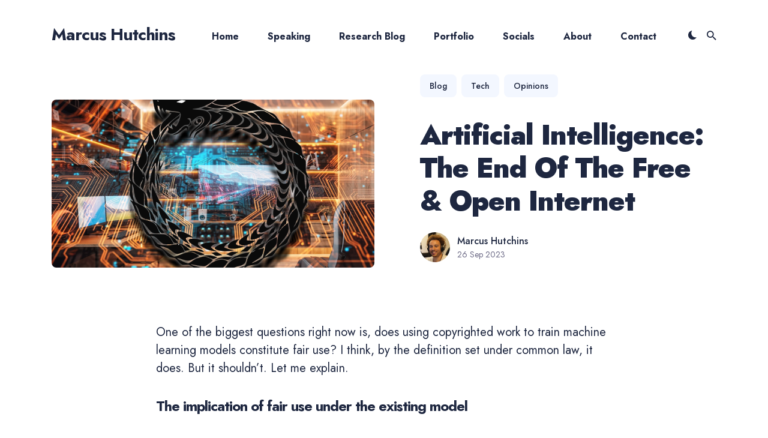

--- FILE ---
content_type: text/html
request_url: https://marcushutchins.com/blog/tech/opinions/the-end-of-the-free-internet.html
body_size: 15592
content:
<!DOCTYPE html>
<html lang="en">

<head>
  <meta charset="utf-8">
  <meta http-equiv="X-UA-Compatible" content="IE=edge">
  <meta name="viewport" content="width=device-width, initial-scale=1">

  <title>Artificial Intelligence: The End Of The Free & Open Internet</title>
  <meta name='description' content="The internet is becoming more and more decentralized, but not in a good way. Generative AI threatens to force websites behind paywalls.">

  <link rel="canonical" href="https://marcushutchins.com/blog/tech/opinions/the-end-of-the-free-internet.html">
  <link rel="alternate" type="application/rss+xml" title="Marcus Hutchins" href="/feed.xml">
  <link rel="me" href="https://infosec.exchange/@malwaretech">
  <!-- Twitter Card -->
  <meta name="twitter:card" content="summary_large_image">
  <meta name="twitter:title" content="Artificial Intelligence: The End Of The Free & Open Internet">
  <meta name="twitter:description" content="The internet is becoming more and more decentralized, but not in a good way. Generative AI threatens to force websites behind paywalls.">
  <meta name="twitter:image:src" content="https://marcushutchins.com/images/the-end-of-the-free-internet/cover.png">
  <meta name="twitter:creator" content="@MalwareTechBlog">

  <!-- Facebook OpenGraph -->
  <meta property="og:title" content="Artificial Intelligence: The End Of The Free & Open Internet">
  <meta property="og:description" content="The internet is becoming more and more decentralized, but not in a good way. Generative AI threatens to force websites behind paywalls.">
  <meta property="og:image" content="https://marcushutchins.com/images/the-end-of-the-free-internet/cover.png">
  <meta property="og:url" content="https://marcushutchins.com/blog/tech/opinions/the-end-of-the-free-internet.html">
  <meta property="og:type" content="article">
  <meta property="article:published_time" content="2023-09-26T19:20:00+00:00">
  <meta property="article:author" content="Marcus Hutchins">
  <meta property="article:section" content="Blog"> 
  <meta property="article:tag" content="Blog"> <meta property="article:tag" content="Tech"> <meta property="article:tag" content="Opinions">  
  <script type="application/ld+json">
    {
      "@context": "https://schema.org",
      "@type": "Article",
      "headline": "Artificial Intelligence: The End Of The Free & Open Internet – Marcus Hutchins",
      "description": "The internet is becoming more and more decentralized, but not in a good way. Generative AI threatens to force websites behind paywalls.",
      "image": "https://marcushutchins.com/images/the-end-of-the-free-internet/cover.png",
      "datePublished": "2023-09-26T19:20:00+00:00",
      "dateModified": "2023-09-26T19:20:00+00:00",
      "author": [{
        "@type": "Person",
        "image": "https://escapingtech.com/images/profile_wide.png",
        "jobTitle": "Cybersecurity Expert",
        "name": "Marcus Hutchins",
        "brand": "MalwareTech",
        "alternateName": "MalwareTech",
        "birthPlace": "Ascot, England",
        "birthDate": "June 1994",
        "height": "76 inches",
        "gender": "male",
        "nationality": "British",
        "url": "https://escapingtech.com/",
        "sameAs" : [
          "https://en.wikipedia.org/wiki/Marcus_Hutchins",
          "https://www.facebook.com/MarcusJHutchins",
          "https://twitter.com/MalwareTechBlog",
          "https://instagram.com/malwaretech",
          "https://www.linkedin.com/in/malwaretech/",
          "https://infosec.exchange/@malwaretech",
          "https://www.youtube.com/MalwareTechBlog",
          "https://malwaretech.com/"
        ]
      }]
    }
  </script>
  <!-- Fonts -->
  <link rel="preconnect" href="https://fonts.gstatic.com">

  <link rel="preload" href="https://fonts.googleapis.com/css2?family=Jost:wght@400;500;700;900&display=swap" as="style">

  <link href="https://fonts.googleapis.com/css2?family=Jost:wght@400;500;700;900&display=swap" rel="stylesheet">


  <!-- Ionicons -->
  <link rel="preload" href="https://unpkg.com/ionicons@4.2.2/dist/css/ionicons.min.css" as="style">
  <script type="module" src="https://unpkg.com/ionicons@7.1.0/dist/ionicons/ionicons.esm.js"></script>
  <script nomodule src="https://unpkg.com/ionicons@7.1.0/dist/ionicons/ionicons.js"></script>
  <link href="https://unpkg.com/ionicons@4.2.2/dist/css/ionicons.min.css" rel="stylesheet">

  <script>
    
    if (localStorage.getItem("theme") === "dark") {
      document.documentElement.setAttribute("dark", "");
      document.documentElement.classList.add('dark-mode');
    }
    
  </script>

  <style>
  
  /*!------------------------------------------------------------------
[MAIN STYLESHEET]
-------------------------------------------------------------------*/:root{--brand-color: #0073ec;--white: #fff;--light-gray: #f0f0f0;--light-blue: #f3f7ff;--blue-gray: #716f8a;--gray: #9e9e9e;--dark: #0c101a;--dark-blue: #1e2740;--background-color: var(--white);--background-alt-color: var(--light-blue);--text-color: var(--dark-blue);--text-alt-color: var(--blue-gray);--heading-font-color: var(--dark-blue);--link-color: var(--dark-blue);--link-color-hover: var(--dark-blue);--button-color: var(--white);--button-background-color: var(--brand-color);--button-background-hover: #4f31c7;--border-color: var(--light-blue);--border-color-alt: var(--light-blue);--th-color: var(--light-gray);--tr-color: var(--light-gray);--syntax-highlighting-background: #f3f3f3}[dark]:root{--brand-color: #0073ec;--white: #fff;--light-gray: #f0f0f0;--gray: #9e9e9e;--dark: #111016;--background-color: var(--dark);--background-alt-color: #1a1a1f;--text-color: var(--gray);--text-alt-color: var(--gray);--heading-font-color: var(--light-gray);--link-color: var(--light-gray);--link-color-hover: var(--light-gray);--button-color: var(--white);--button-background-color: var(--brand-color);--button-background-hover: #4f31c7;--border-color: #252629;--border-color-alt: #080b12;--th-color: #18181d;--tr-color: #080b12;--syntax-highlighting-background: #080b12}.list-reset{list-style-type:none;margin:0;padding:0}.clearfix::after,.clearfix ::before{content:"";display:table;clear:both}.screen-reader-text{clip:rect(1px, 1px, 1px, 1px);height:1px;overflow:hidden;position:absolute !important;width:1px;word-wrap:normal !important}/*! normalize.css v8.0.0 | MIT License | github.com/necolas/normalize.css */html{line-height:1.15;-webkit-text-size-adjust:100%}body{margin:0}h1{font-size:2em;margin:0.67em 0}hr{box-sizing:content-box;height:0;overflow:visible}pre{font-family:monospace, monospace;font-size:1em}a{background-color:transparent}abbr[title]{border-bottom:none;text-decoration:underline;text-decoration:underline dotted}b,strong{font-weight:bolder}code,kbd,samp{font-family:monospace, monospace;font-size:1em}small{font-size:80%}sub,sup{font-size:75%;line-height:0;position:relative;vertical-align:baseline}sub{bottom:-0.25em}sup{top:-0.5em}img{border-style:none}button,input,optgroup,select,textarea{font-family:inherit;font-size:100%;line-height:1.15;margin:0}button,input{overflow:visible}button,select{text-transform:none}button,[type="button"],[type="reset"],[type="submit"]{-webkit-appearance:button}button::-moz-focus-inner,[type="button"]::-moz-focus-inner,[type="reset"]::-moz-focus-inner,[type="submit"]::-moz-focus-inner{border-style:none;padding:0}button:-moz-focusring,[type="button"]:-moz-focusring,[type="reset"]:-moz-focusring,[type="submit"]:-moz-focusring{outline:1px dotted ButtonText}fieldset{padding:0.35em 0.75em 0.625em}legend{box-sizing:border-box;color:inherit;display:table;max-width:100%;padding:0;white-space:normal}progress{vertical-align:baseline}textarea{overflow:auto}[type="checkbox"],[type="radio"]{box-sizing:border-box;padding:0}[type="number"]::-webkit-inner-spin-button,[type="number"]::-webkit-outer-spin-button{height:auto}[type="search"]{-webkit-appearance:textfield;outline-offset:-2px}[type="search"]::-webkit-search-decoration{-webkit-appearance:none}::-webkit-file-upload-button{-webkit-appearance:button;font:inherit}details{display:block}summary{display:list-item}template{display:none}[hidden]{display:none}body,h1,h2,h3,h4,h5,h6,p,blockquote,pre,dl,dd,ol,ul,fieldset,legend,figure,hr{margin:0;padding:0}li>ul,li>ol{margin-bottom:0}table{border-collapse:collapse;border-spacing:0}h1,h2,h3,h4,h5,h6,ul,ol,dl,blockquote,p,address,hr,table,fieldset,figure,pre{margin-top:32px;margin-bottom:32px}ul,ol,dd{margin-left:16px}ul li,ol li{margin-bottom:10px}.highlight{margin-bottom:32px;background:var(--syntax-highlighting-background)}.highlighter-rouge .highlight{background:var(--syntax-highlighting-background)}.highlight .c{color:#998;font-style:italic}.highlight .err{color:#a61717;background-color:#e3d2d2}.highlight .k{font-weight:bold}.highlight .o{font-weight:bold}.highlight .cm{color:#998;font-style:italic}.highlight .cp{color:#999;font-weight:bold}.highlight .c1{color:#998;font-style:italic}.highlight .cs{color:#999;font-weight:bold;font-style:italic}.highlight .gd{color:#000;background-color:#fdd}.highlight .gd .x{color:#000;background-color:#faa}.highlight .ge{font-style:italic}.highlight .gr{color:#a00}.highlight .gh{color:#999}.highlight .gi{color:#000;background-color:#dfd}.highlight .gi .x{color:#000;background-color:#afa}.highlight .go{color:#888}.highlight .gp{color:#555}.highlight .gs{font-weight:bold}.highlight .gu{color:#aaa}.highlight .gt{color:#a00}.highlight .kc{font-weight:bold}.highlight .kd{font-weight:bold}.highlight .kp{font-weight:bold}.highlight .kr{font-weight:bold}.highlight .kt{color:#5d76bf;font-weight:bold}.highlight .m{color:#099}.highlight .s{color:#ec2355}.highlight .na{color:#008080}.highlight .nb{color:#0086B3}.highlight .nc{color:#5d76bf;font-weight:bold}.highlight .no{color:#008080}.highlight .ni{color:#800080}.highlight .ne{color:#900;font-weight:bold}.highlight .nf{color:#900;font-weight:bold}.highlight .nn{color:#555}.highlight .nt{color:#4d65dc}.highlight .nv{color:#008080}.highlight .ow{font-weight:bold}.highlight .w{color:#bbb}.highlight .mf{color:#099}.highlight .mh{color:#099}.highlight .mi{color:#099}.highlight .mo{color:#099}.highlight .sb{color:#ec2355}.highlight .sc{color:#ec2355}.highlight .sd{color:#ec2355}.highlight .s2{color:#ec2355}.highlight .se{color:#ec2355}.highlight .sh{color:#ec2355}.highlight .si{color:#ec2355}.highlight .sx{color:#ec2355}.highlight .sr{color:#009926}.highlight .s1{color:#ec2355}.highlight .ss{color:#990073}.highlight .bp{color:#999}.highlight .vc{color:#008080}.highlight .vg{color:#008080}.highlight .vi{color:#008080}.highlight .il{color:#099}.container{max-width:1140px;padding-left:16px;padding-right:16px;margin:0 auto}@media only screen and (max-width: 1140px){.container{max-width:1000px}}@media only screen and (max-width: 1024px){.container{max-width:740px}}@media only screen and (max-width: 768px){.container{max-width:560px}}@media only screen and (max-width: 576px){.container{max-width:480px;padding-left:calc(16px + 4px);padding-right:calc(16px + 4px)}}.row{display:flex;flex-wrap:wrap;flex:0 1 auto;flex-direction:row;box-sizing:border-box;margin-left:-16px;margin-right:-16px}.col{padding-left:16px;padding-right:16px}[class^="col-"]{flex:auto}.col-0{width:0%}.col-1{width:8.3333333333%}.col-2{width:16.6666666667%}.col-3{width:25%}.col-4{width:33.3333333333%}.col-5{width:41.6666666667%}.col-6{width:50%}.col-7{width:58.3333333333%}.col-8{width:66.6666666667%}.col-9{width:75%}.col-10{width:83.3333333333%}.col-11{width:91.6666666667%}.col-12{width:100%}.push-0{margin-left:0%}.push-1{margin-left:8.3333333333%}.push-2{margin-left:16.6666666667%}.push-3{margin-left:25%}.push-4{margin-left:33.3333333333%}.push-5{margin-left:41.6666666667%}.push-6{margin-left:50%}.push-7{margin-left:58.3333333333%}.push-8{margin-left:66.6666666667%}.push-9{margin-left:75%}.push-10{margin-left:83.3333333333%}.push-11{margin-left:91.6666666667%}.push-12{margin-left:100%}.pull-0{margin-right:0%}.pull-1{margin-right:8.3333333333%}.pull-2{margin-right:16.6666666667%}.pull-3{margin-right:25%}.pull-4{margin-right:33.3333333333%}.pull-5{margin-right:41.6666666667%}.pull-6{margin-right:50%}.pull-7{margin-right:58.3333333333%}.pull-8{margin-right:66.6666666667%}.pull-9{margin-right:75%}.pull-10{margin-right:83.3333333333%}.pull-11{margin-right:91.6666666667%}.pull-12{margin-right:100%}@media (max-width: 1024px){.col-d-0{width:0%}.col-d-1{width:8.3333333333%}.col-d-2{width:16.6666666667%}.col-d-3{width:25%}.col-d-4{width:33.3333333333%}.col-d-5{width:41.6666666667%}.col-d-6{width:50%}.col-d-7{width:58.3333333333%}.col-d-8{width:66.6666666667%}.col-d-9{width:75%}.col-d-10{width:83.3333333333%}.col-d-11{width:91.6666666667%}.col-d-12{width:100%}.push-d-0{margin-left:0%}.push-d-1{margin-left:8.3333333333%}.push-d-2{margin-left:16.6666666667%}.push-d-3{margin-left:25%}.push-d-4{margin-left:33.3333333333%}.push-d-5{margin-left:41.6666666667%}.push-d-6{margin-left:50%}.push-d-7{margin-left:58.3333333333%}.push-d-8{margin-left:66.6666666667%}.push-d-9{margin-left:75%}.push-d-10{margin-left:83.3333333333%}.push-d-11{margin-left:91.6666666667%}.push-d-12{margin-left:100%}.pull-d-0{margin-right:0%}.pull-d-1{margin-right:8.3333333333%}.pull-d-2{margin-right:16.6666666667%}.pull-d-3{margin-right:25%}.pull-d-4{margin-right:33.3333333333%}.pull-d-5{margin-right:41.6666666667%}.pull-d-6{margin-right:50%}.pull-d-7{margin-right:58.3333333333%}.pull-d-8{margin-right:66.6666666667%}.pull-d-9{margin-right:75%}.pull-d-10{margin-right:83.3333333333%}.pull-d-11{margin-right:91.6666666667%}.pull-d-12{margin-right:100%}}@media (max-width: 768px){.col-t-0{width:0%}.col-t-1{width:8.3333333333%}.col-t-2{width:16.6666666667%}.col-t-3{width:25%}.col-t-4{width:33.3333333333%}.col-t-5{width:41.6666666667%}.col-t-6{width:50%}.col-t-7{width:58.3333333333%}.col-t-8{width:66.6666666667%}.col-t-9{width:75%}.col-t-10{width:83.3333333333%}.col-t-11{width:91.6666666667%}.col-t-12{width:100%}.push-t-0{margin-left:0%}.push-t-1{margin-left:8.3333333333%}.push-t-2{margin-left:16.6666666667%}.push-t-3{margin-left:25%}.push-t-4{margin-left:33.3333333333%}.push-t-5{margin-left:41.6666666667%}.push-t-6{margin-left:50%}.push-t-7{margin-left:58.3333333333%}.push-t-8{margin-left:66.6666666667%}.push-t-9{margin-left:75%}.push-t-10{margin-left:83.3333333333%}.push-t-11{margin-left:91.6666666667%}.push-t-12{margin-left:100%}.pull-t-0{margin-right:0%}.pull-t-1{margin-right:8.3333333333%}.pull-t-2{margin-right:16.6666666667%}.pull-t-3{margin-right:25%}.pull-t-4{margin-right:33.3333333333%}.pull-t-5{margin-right:41.6666666667%}.pull-t-6{margin-right:50%}.pull-t-7{margin-right:58.3333333333%}.pull-t-8{margin-right:66.6666666667%}.pull-t-9{margin-right:75%}.pull-t-10{margin-right:83.3333333333%}.pull-t-11{margin-right:91.6666666667%}.pull-t-12{margin-right:100%}}@media (max-width: 576px){.col-m-0{width:0%}.col-m-1{width:8.3333333333%}.col-m-2{width:16.6666666667%}.col-m-3{width:25%}.col-m-4{width:33.3333333333%}.col-m-5{width:41.6666666667%}.col-m-6{width:50%}.col-m-7{width:58.3333333333%}.col-m-8{width:66.6666666667%}.col-m-9{width:75%}.col-m-10{width:83.3333333333%}.col-m-11{width:91.6666666667%}.col-m-12{width:100%}.push-m-0{margin-left:0%}.push-m-1{margin-left:8.3333333333%}.push-m-2{margin-left:16.6666666667%}.push-m-3{margin-left:25%}.push-m-4{margin-left:33.3333333333%}.push-m-5{margin-left:41.6666666667%}.push-m-6{margin-left:50%}.push-m-7{margin-left:58.3333333333%}.push-m-8{margin-left:66.6666666667%}.push-m-9{margin-left:75%}.push-m-10{margin-left:83.3333333333%}.push-m-11{margin-left:91.6666666667%}.push-m-12{margin-left:100%}.pull-m-0{margin-right:0%}.pull-m-1{margin-right:8.3333333333%}.pull-m-2{margin-right:16.6666666667%}.pull-m-3{margin-right:25%}.pull-m-4{margin-right:33.3333333333%}.pull-m-5{margin-right:41.6666666667%}.pull-m-6{margin-right:50%}.pull-m-7{margin-right:58.3333333333%}.pull-m-8{margin-right:66.6666666667%}.pull-m-9{margin-right:75%}.pull-m-10{margin-right:83.3333333333%}.pull-m-11{margin-right:91.6666666667%}.pull-m-12{margin-right:100%}}@media (max-width: 1024px){.col-d-0{width:0%}.col-d-1{width:8.3333333333%}.col-d-2{width:16.6666666667%}.col-d-3{width:25%}.col-d-4{width:33.3333333333%}.col-d-5{width:41.6666666667%}.col-d-6{width:50%}.col-d-7{width:58.3333333333%}.col-d-8{width:66.6666666667%}.col-d-9{width:75%}.col-d-10{width:83.3333333333%}.col-d-11{width:91.6666666667%}.col-d-12{width:100%}.push-d-0{margin-left:0%}.push-d-1{margin-left:8.3333333333%}.push-d-2{margin-left:16.6666666667%}.push-d-3{margin-left:25%}.push-d-4{margin-left:33.3333333333%}.push-d-5{margin-left:41.6666666667%}.push-d-6{margin-left:50%}.push-d-7{margin-left:58.3333333333%}.push-d-8{margin-left:66.6666666667%}.push-d-9{margin-left:75%}.push-d-10{margin-left:83.3333333333%}.push-d-11{margin-left:91.6666666667%}.push-d-12{margin-left:100%}.pull-d-0{margin-right:0%}.pull-d-1{margin-right:8.3333333333%}.pull-d-2{margin-right:16.6666666667%}.pull-d-3{margin-right:25%}.pull-d-4{margin-right:33.3333333333%}.pull-d-5{margin-right:41.6666666667%}.pull-d-6{margin-right:50%}.pull-d-7{margin-right:58.3333333333%}.pull-d-8{margin-right:66.6666666667%}.pull-d-9{margin-right:75%}.pull-d-10{margin-right:83.3333333333%}.pull-d-11{margin-right:91.6666666667%}.pull-d-12{margin-right:100%}}@media (max-width: 768px){.col-t-0{width:0%}.col-t-1{width:8.3333333333%}.col-t-2{width:16.6666666667%}.col-t-3{width:25%}.col-t-4{width:33.3333333333%}.col-t-5{width:41.6666666667%}.col-t-6{width:50%}.col-t-7{width:58.3333333333%}.col-t-8{width:66.6666666667%}.col-t-9{width:75%}.col-t-10{width:83.3333333333%}.col-t-11{width:91.6666666667%}.col-t-12{width:100%}.push-t-0{margin-left:0%}.push-t-1{margin-left:8.3333333333%}.push-t-2{margin-left:16.6666666667%}.push-t-3{margin-left:25%}.push-t-4{margin-left:33.3333333333%}.push-t-5{margin-left:41.6666666667%}.push-t-6{margin-left:50%}.push-t-7{margin-left:58.3333333333%}.push-t-8{margin-left:66.6666666667%}.push-t-9{margin-left:75%}.push-t-10{margin-left:83.3333333333%}.push-t-11{margin-left:91.6666666667%}.push-t-12{margin-left:100%}.pull-t-0{margin-right:0%}.pull-t-1{margin-right:8.3333333333%}.pull-t-2{margin-right:16.6666666667%}.pull-t-3{margin-right:25%}.pull-t-4{margin-right:33.3333333333%}.pull-t-5{margin-right:41.6666666667%}.pull-t-6{margin-right:50%}.pull-t-7{margin-right:58.3333333333%}.pull-t-8{margin-right:66.6666666667%}.pull-t-9{margin-right:75%}.pull-t-10{margin-right:83.3333333333%}.pull-t-11{margin-right:91.6666666667%}.pull-t-12{margin-right:100%}}@media (max-width: 576px){.col-m-0{width:0%}.col-m-1{width:8.3333333333%}.col-m-2{width:16.6666666667%}.col-m-3{width:25%}.col-m-4{width:33.3333333333%}.col-m-5{width:41.6666666667%}.col-m-6{width:50%}.col-m-7{width:58.3333333333%}.col-m-8{width:66.6666666667%}.col-m-9{width:75%}.col-m-10{width:83.3333333333%}.col-m-11{width:91.6666666667%}.col-m-12{width:100%}.push-m-0{margin-left:0%}.push-m-1{margin-left:8.3333333333%}.push-m-2{margin-left:16.6666666667%}.push-m-3{margin-left:25%}.push-m-4{margin-left:33.3333333333%}.push-m-5{margin-left:41.6666666667%}.push-m-6{margin-left:50%}.push-m-7{margin-left:58.3333333333%}.push-m-8{margin-left:66.6666666667%}.push-m-9{margin-left:75%}.push-m-10{margin-left:83.3333333333%}.push-m-11{margin-left:91.6666666667%}.push-m-12{margin-left:100%}.pull-m-0{margin-right:0%}.pull-m-1{margin-right:8.3333333333%}.pull-m-2{margin-right:16.6666666667%}.pull-m-3{margin-right:25%}.pull-m-4{margin-right:33.3333333333%}.pull-m-5{margin-right:41.6666666667%}.pull-m-6{margin-right:50%}.pull-m-7{margin-right:58.3333333333%}.pull-m-8{margin-right:66.6666666667%}.pull-m-9{margin-right:75%}.pull-m-10{margin-right:83.3333333333%}.pull-m-11{margin-right:91.6666666667%}.pull-m-12{margin-right:100%}}@media (max-width: 1024px){.col-d-0{width:0%}.col-d-1{width:8.3333333333%}.col-d-2{width:16.6666666667%}.col-d-3{width:25%}.col-d-4{width:33.3333333333%}.col-d-5{width:41.6666666667%}.col-d-6{width:50%}.col-d-7{width:58.3333333333%}.col-d-8{width:66.6666666667%}.col-d-9{width:75%}.col-d-10{width:83.3333333333%}.col-d-11{width:91.6666666667%}.col-d-12{width:100%}.push-d-0{margin-left:0%}.push-d-1{margin-left:8.3333333333%}.push-d-2{margin-left:16.6666666667%}.push-d-3{margin-left:25%}.push-d-4{margin-left:33.3333333333%}.push-d-5{margin-left:41.6666666667%}.push-d-6{margin-left:50%}.push-d-7{margin-left:58.3333333333%}.push-d-8{margin-left:66.6666666667%}.push-d-9{margin-left:75%}.push-d-10{margin-left:83.3333333333%}.push-d-11{margin-left:91.6666666667%}.push-d-12{margin-left:100%}.pull-d-0{margin-right:0%}.pull-d-1{margin-right:8.3333333333%}.pull-d-2{margin-right:16.6666666667%}.pull-d-3{margin-right:25%}.pull-d-4{margin-right:33.3333333333%}.pull-d-5{margin-right:41.6666666667%}.pull-d-6{margin-right:50%}.pull-d-7{margin-right:58.3333333333%}.pull-d-8{margin-right:66.6666666667%}.pull-d-9{margin-right:75%}.pull-d-10{margin-right:83.3333333333%}.pull-d-11{margin-right:91.6666666667%}.pull-d-12{margin-right:100%}}@media (max-width: 768px){.col-t-0{width:0%}.col-t-1{width:8.3333333333%}.col-t-2{width:16.6666666667%}.col-t-3{width:25%}.col-t-4{width:33.3333333333%}.col-t-5{width:41.6666666667%}.col-t-6{width:50%}.col-t-7{width:58.3333333333%}.col-t-8{width:66.6666666667%}.col-t-9{width:75%}.col-t-10{width:83.3333333333%}.col-t-11{width:91.6666666667%}.col-t-12{width:100%}.push-t-0{margin-left:0%}.push-t-1{margin-left:8.3333333333%}.push-t-2{margin-left:16.6666666667%}.push-t-3{margin-left:25%}.push-t-4{margin-left:33.3333333333%}.push-t-5{margin-left:41.6666666667%}.push-t-6{margin-left:50%}.push-t-7{margin-left:58.3333333333%}.push-t-8{margin-left:66.6666666667%}.push-t-9{margin-left:75%}.push-t-10{margin-left:83.3333333333%}.push-t-11{margin-left:91.6666666667%}.push-t-12{margin-left:100%}.pull-t-0{margin-right:0%}.pull-t-1{margin-right:8.3333333333%}.pull-t-2{margin-right:16.6666666667%}.pull-t-3{margin-right:25%}.pull-t-4{margin-right:33.3333333333%}.pull-t-5{margin-right:41.6666666667%}.pull-t-6{margin-right:50%}.pull-t-7{margin-right:58.3333333333%}.pull-t-8{margin-right:66.6666666667%}.pull-t-9{margin-right:75%}.pull-t-10{margin-right:83.3333333333%}.pull-t-11{margin-right:91.6666666667%}.pull-t-12{margin-right:100%}}@media (max-width: 576px){.col-m-0{width:0%}.col-m-1{width:8.3333333333%}.col-m-2{width:16.6666666667%}.col-m-3{width:25%}.col-m-4{width:33.3333333333%}.col-m-5{width:41.6666666667%}.col-m-6{width:50%}.col-m-7{width:58.3333333333%}.col-m-8{width:66.6666666667%}.col-m-9{width:75%}.col-m-10{width:83.3333333333%}.col-m-11{width:91.6666666667%}.col-m-12{width:100%}.push-m-0{margin-left:0%}.push-m-1{margin-left:8.3333333333%}.push-m-2{margin-left:16.6666666667%}.push-m-3{margin-left:25%}.push-m-4{margin-left:33.3333333333%}.push-m-5{margin-left:41.6666666667%}.push-m-6{margin-left:50%}.push-m-7{margin-left:58.3333333333%}.push-m-8{margin-left:66.6666666667%}.push-m-9{margin-left:75%}.push-m-10{margin-left:83.3333333333%}.push-m-11{margin-left:91.6666666667%}.push-m-12{margin-left:100%}.pull-m-0{margin-right:0%}.pull-m-1{margin-right:8.3333333333%}.pull-m-2{margin-right:16.6666666667%}.pull-m-3{margin-right:25%}.pull-m-4{margin-right:33.3333333333%}.pull-m-5{margin-right:41.6666666667%}.pull-m-6{margin-right:50%}.pull-m-7{margin-right:58.3333333333%}.pull-m-8{margin-right:66.6666666667%}.pull-m-9{margin-right:75%}.pull-m-10{margin-right:83.3333333333%}.pull-m-11{margin-right:91.6666666667%}.pull-m-12{margin-right:100%}}.animate{animation:animateElement cubic-bezier(0.3, 0.45, 0.45, 0.95) 0.75s;animation-duration:0.5s;animation-iteration-count:1;transition:transform .15s}@keyframes animateElement{0%{transform:translate(0px, 50px)}100%{transform:translate(0px, 0px)}}@keyframes pulse{0%{transform:scale(1, 1)}25%{transform:scale(1, 1)}50%{transform:scale(1.2, 1.2)}100%{transform:scale(1, 1)}}*,*::after,*::before{box-sizing:border-box}body{font-family:"Jost",Helvetica Neue,Helvetica,Arial,sans-serif;font-size:20px;line-height:1.5;overflow-x:hidden;color:var(--text-color);background-color:var(--background-color);-webkit-font-smoothing:antialiased;-moz-osx-font-smoothing:grayscale}@media only screen and (max-width: 576px){body{font-size:18px}}*::selection{color:var(--white);background-color:var(--brand-color)}h1,h2,h3,h4,h5,h6{font-family:"Jost",Helvetica Neue,Helvetica,Arial,sans-serif;font-weight:700;line-height:1.3;letter-spacing:-1px;color:var(--heading-font-color)}h1{font-size:36px}h2{font-size:28px}h3{font-size:24px}h4{font-size:20px}h5{font-size:18px}h6{font-size:16px}blockquote{position:relative;margin:40px 0;padding-left:26px;font-size:24px;line-height:1.7;font-weight:900;border-left:4px solid var(--brand-color);color:var(--heading-font-color)}blockquote p{margin-bottom:10px}blockquote cite{display:inline-block;margin-top:8px;font-size:14px;font-weight:700;font-style:normal;color:var(--heading-font-color)}@media only screen and (max-width: 576px){blockquote{font-size:21px}}pre{overflow:auto;padding:15px;margin-bottom:0;font-size:14px;white-space:pre-wrap;word-wrap:break-word;word-break:break-all;color:var(--heading-font-color)}img,.lightense-wrap{max-width:100%;height:auto;vertical-align:middle}img+em,.lightense-wrap+em,.gallery+em{display:block;margin-top:20px;font-size:16px;line-height:22px;font-style:normal;font-weight:normal;text-align:center;color:var(--heading-font-color)}img+em a,.lightense-wrap+em a,.gallery+em a{font-weight:500;border-bottom:1px solid var(--border-color);transition:all 0.35s}img+em a:hover,.lightense-wrap+em a:hover,.gallery+em a:hover{color:var(--link-color);border-color:var(--link-color-hover)}@media only screen and (max-width: 576px){img+em,.lightense-wrap+em,.gallery+em{margin-top:12px}}a{text-decoration:none;color:var(--link-color);transition:all 0.35s}a:hover{color:var(--link-color-hover)}hr{width:100%;height:1px;margin:60px 0;border:0;background:var(--background-alt-color)}.table-container{display:block;max-width:100%;overflow-x:auto}table{font-size:12px;color:var(--dark);width:100%;border-width:1px;border-color:var(--background-alt-color);border-collapse:collapse;color:var(--heading-font-color)}table th{padding:10px;font-size:16px;text-align:left;border:1px solid var(--th-color);color:var(--heading-font-color);font-weight:700;background-color:var(--th-color)}table tr{background-color:var(--tr-color);transition:all .3s ease}table tr:nth-child(even){background-color:transparent}table td{padding:10px;font-size:14px;border:1px solid var(--background-alt-color)}.button{display:inline-block;padding:20px 26px;font-size:16px;font-weight:700;text-decoration:none;border-radius:2px;border:none;outline:none;cursor:pointer;transition:all .25s;color:var(--heading-font-color);background:var(--background-alt-color)}.button--primary{color:var(--white);background-color:var(--button-background-color)}.button--primary:hover{background:var(--button-background-hover)}.button--big{display:block;width:100%}.lazy{opacity:0;transition:opacity 0.3s ease-in-out}.lazy.loaded{opacity:1}.lightense-backdrop{background-color:var(--background-color) !important}.twitter-tweet{margin-top:40px;margin-bottom:40px}.header .header__inner{position:relative;display:flex;align-items:center;flex-wrap:wrap;padding:44px 16px}@media only screen and (max-width: 1024px){.header .header__inner{padding:40px 16px}}@media only screen and (max-width: 576px){.header .header__inner{padding:32px 16px}}.logo__link{padding:4px 0;font-family:"Jost",Helvetica Neue,Helvetica,Arial,sans-serif;font-size:28px;letter-spacing:-1px;line-height:1;font-weight:700;transition:color .25s ease}.logo__link:hover{color:var(--brand-color)}.logo__image{max-height:50px}.main-nav{margin-left:auto}@media only screen and (max-width: 1024px){.main-nav{position:fixed;top:0;left:0;right:0;bottom:0;z-index:100;opacity:0;visibility:hidden;background-color:var(--background-color)}.main-nav.is-open{opacity:1;visibility:visible;transition:all .25s ease}.main-nav .nav__list{flex-direction:column;width:100%}.main-nav .nav__list .nav__item{display:block;margin:0}.main-nav .nav__list .nav__item.nav__item-icon{margin-right:0}.main-nav .nav__list .nav__item .nav__link{display:inline-block;padding:16px 0;font-size:18px;transition:color .25s ease}.main-nav .nav__list .nav__item .nav__link:hover{color:var(--brand-color)}}.main-nav__box{display:flex;align-items:center}.main-nav__box .nav__icon-close{display:none;justify-content:center;align-items:center;width:36px;height:36px;font-size:24px;line-height:1;border-radius:50%;color:var(--heading-font-color);background:var(--background-alt-color);cursor:pointer}.main-nav__box .nav__icon-close:hover .ion-md-close{transform:rotate(90deg)}.main-nav__box .nav__icon-close .ion-md-close{transition:all 0.35s}.main-nav__box .nav__title{display:none}@media only screen and (max-width: 1024px){.main-nav__box{display:block;align-items:center;width:80%;height:80vh;padding-top:180px;margin:0 auto;text-align:center;overflow-y:auto}.main-nav__box .nav__icon-close{display:flex;position:absolute;top:40px;right:40px}.main-nav__box .nav__title{display:inline-block;margin-bottom:12px;font-family:"Jost", Helvetica Neue, Helvetica, Arial, sans-serif;font-size:36px;font-weight:700;letter-spacing:-1px;color:var(--heading-font-color)}}@media only screen and (max-width: 768px){.main-nav__box{padding-top:100px}}.nav__list{display:flex;align-items:center}.nav__list .nav__item{display:inline-block;margin-right:48px;margin-bottom:0}.nav__list .nav__item.nav__item-icon{margin-right:12px}.nav__list .nav__item .nav__link{position:relative;padding:4px 0;font-size:16px;line-height:1;font-weight:700;transition:color .25s ease}.nav__list .nav__item .nav__link:hover{color:var(--brand-color)}.nav-button{font-size:21px;color:var(--link-color);cursor:pointer}.nav-button .icon__menu{display:none;margin-right:12px}.nav-button .icon__menu,.nav-button .icon__search{transition:color .25s ease}.nav-button .icon__menu:hover,.nav-button .icon__search:hover{color:var(--brand-color)}@media only screen and (max-width: 1024px){.nav-button{display:flex;align-items:center;margin-left:auto;font-size:24px}.nav-button .icon__menu{display:block}}.toggle-theme{position:relative;display:flex;justify-content:center;align-items:center;width:24px;height:24px;user-select:none;cursor:pointer}@media only screen and (max-width: 1024px){.toggle-theme{padding:20px 0}}.toggle-sun,.toggle-moon{position:absolute;font-size:20px;transition:color .25s ease;color:var(--heading-font-color)}.toggle-sun:hover,.toggle-moon:hover{color:var(--brand-color)}.toggle-sun{display:none}.dark-mode .toggle-sun{display:block}.dark-mode .toggle-moon{display:none}.search{position:fixed;top:0;left:0;right:0;bottom:0;z-index:-1;overflow:auto;opacity:0;background:var(--background-color);transition:all .25s ease}.search.is-visible{z-index:100;opacity:1;transition:all .25s ease}.search__box{max-width:540px;margin:0 auto;padding-top:120px}@media only screen and (max-width: 1024px){.search__box{padding-top:100px}}.search__group{position:relative;margin-bottom:48px}.search__group .search__close{position:absolute;right:28px;top:50%;transform:translateY(-50%);display:flex;align-items:center;justify-content:center;width:32px;height:32px;font-size:24px;line-height:1;border-radius:50%;color:var(--heading-font-color);cursor:pointer;will-change:transform;transition:all .25s;background:var(--background-color)}.search__group .search__close:hover{transform:translateY(-50%) rotate(90deg)}.search__group .search__close .ion-md-close{vertical-align:middle}.search__group .search__text{width:100%;padding:28px;font-size:20px;font-weight:700;line-height:24px;border:2px solid transparent;border-radius:2px;color:var(--heading-font-color);background-color:var(--background-alt-color);outline:0;transition:all .25s}.search__group .search__text::placeholder{font-weight:700;color:var(--heading-font-color)}.search__group .search__text:focus{border-color:var(--brand-color)}.search__group .search__text::-ms-clear{display:none}@media only screen and (max-width: 576px){.search__group{margin-bottom:32px}.search__group .search__text{padding:24px}}.search-results-list .no-results{width:100%;margin:0;text-align:center;color:var(--heading-font-color)}.pagination{margin-bottom:80px}@media only screen and (max-width: 576px){.pagination{margin-bottom:60px}}.pagination__inner{display:flex;justify-content:center;align-items:center}.pagination__list{display:flex;justify-content:space-between;align-items:center;width:100%;font-size:18px;font-weight:700;line-height:1;color:var(--text-color)}@media only screen and (max-width: 576px){.pagination__list{align-items:stretch;font-size:16px}}.pagination__item{display:flex;justify-content:center;align-items:center;width:100%;padding:24px 20px;text-align:center;border-radius:8px;background:var(--background-alt-color)}@media only screen and (max-width: 576px){.pagination__item{align-items:center;padding:20px;border-radius:8px}}.pagination__count{margin:0 32px;font-size:16px;color:var(--link-color)}@media only screen and (max-width: 768px){.pagination__count{margin:0 12px}}@media only screen and (max-width: 576px){.pagination__count{margin:0 8px;font-size:14px;line-height:1.2}}.pagination__next:hover,.pagination__prev:hover{color:var(--heading-font-color)}.pagination__next i,.pagination__prev i{font-size:15px;transition:transform .15s ease;will-change:transform}.pagination__next.disabled,.pagination__prev.disabled{opacity:0.64;cursor:not-allowed;color:inherit}.pagination__next.disabled:hover i,.pagination__prev.disabled:hover i{transform:none}.dark-mode .pagination__next.disabled,.dark-mode .pagination__prev.disabled{opacity:0.78}.pagination__next:hover i{transform:translateX(2px)}.pagination__next i{margin-left:5px}.pagination__prev:hover i{transform:translateX(-2px)}.pagination__prev i{margin-right:5px}.footer{margin-top:48px;background-color:var(--background-alt-color)}@media only screen and (max-width: 576px){.footer{margin-top:60px}}.footer__inner{padding:80px 0}.footer__inner .row .col{flex-grow:1}@media only screen and (max-width: 576px){.footer__inner{padding:60px 0}}@media only screen and (max-width: 1024px){.footer__author{margin-bottom:60px}}@media only screen and (max-width: 576px){.footer__author{margin-bottom:40px}}.footer__author-avatar{position:relative;width:105px;height:105px;margin-bottom:20px;transform:translate(0);border-radius:50%;overflow:hidden;box-shadow:0px 100px 80px rgba(0,0,0,0.07),0px 12.5216px 10.0172px rgba(0,0,0,0.035);background-color:var(--background-color)}.footer__author-avatar img{position:absolute;top:0;left:0;width:100%;height:100%;object-fit:cover;user-select:none}.footer__author-name{margin-bottom:20px;font-size:32px;font-weight:900;line-height:1}.footer__author-bio{margin-bottom:0;color:var(--text-alt-color)}.social{margin-top:16px}.social .social__list{display:flex;align-items:center;flex-wrap:wrap}.social .social__list .social__item:first-child>.social__link{padding-left:0}.social .social__item{margin-bottom:0;margin-right:16px}.social .social__item:last-child{margin-right:0}.social .social__link{display:flex;align-items:center;padding:4px;font-size:20px;color:var(--heading-font-color)}.social .social__link:hover{color:var(--brand-color)}.footer__gallery .footer__gallery-title{margin-bottom:24px;font-size:28px}.footer__gallery .gallery__image img{height:100%;border-radius:8px;overflow:hidden}.footer__gallery .gallery__image img.lightense-open{border-radius:0}.footer__info{padding:44px 0;background-color:var(--background-color)}.footer__info .footer__info-box{display:flex;align-items:center;justify-content:space-between}@media only screen and (max-width: 1024px){.footer__info{padding:40px 0}}.copyright{margin-right:20px;font-size:14px;font-weight:500;color:var(--text-alt-color)}.copyright a{text-decoration:underline;text-decoration-color:transparent;color:var(--heading-font-color)}.copyright a:hover{text-decoration-color:var(--heading-font-color);color:var(--heading-font-color)}.top{min-width:36px;height:36px;font-size:20px;line-height:36px;text-align:center;border-radius:8px;color:var(--heading-font-color);background-color:var(--background-alt-color);cursor:pointer;transition:all .25s ease}.gallery-box{margin:32px 0}.gallery{display:grid;grid-template-columns:repeat(3, auto);justify-content:center;align-content:center;grid-gap:10px}.gallery .gallery__image{background:var(--background-color)}.gallery .gallery__image img{display:block;width:100%;height:auto;object-fit:cover}.hero{padding:80px 0;margin-bottom:80px;background-color:var(--background-alt-color)}@media only screen and (max-width: 576px){.hero{padding:60px 0;margin-bottom:60px}}.hero__inner{display:flex;align-items:center}@media only screen and (max-width: 1024px){.hero__inner{flex-direction:column-reverse}}.hero__left{max-width:500px;margin-right:auto}@media only screen and (max-width: 1140px){.hero__left{max-width:440px}}@media only screen and (max-width: 1024px){.hero__left{max-width:100%}}.hero__title{margin-bottom:20px;font-size:55px;font-weight:900;line-height:1.3;color:var(--heading-font-color)}@media only screen and (max-width: 1024px){.hero__title{font-size:50px}}@media only screen and (max-width: 768px){.hero__title{font-size:40px}}@media only screen and (max-width: 576px){.hero__title{font-size:32px}}.hero__description{margin-bottom:0;font-size:21px;color:var(--text-alt-color)}@media only screen and (max-width: 1024px){.hero__description{font-size:inherit}}.hero__subscribe{margin-top:32px}.hero__subscribe .subscribe-form{position:relative;border-radius:2px;background-color:var(--background-color)}.hero__subscribe .subscribe-email{width:100%;height:70px;padding:20px;font-size:16px;line-height:21px;border:2px solid transparent;border-radius:2px;outline:0;color:var(--heading-font-color);background-color:transparent;transition:all .25s ease}.hero__subscribe .subscribe-email::placeholder{opacity:0.6;color:var(--text-alt-color)}.hero__subscribe .subscribe-email:focus{border-color:var(--brand-color)}.hero__subscribe .subscribe-button{position:absolute;top:6px;right:6px}@media only screen and (max-width: 1024px){.hero__subscribe{margin-top:24px}}@media only screen and (max-width: 576px){.hero__subscribe{margin-top:20px}.hero__subscribe .subscribe-form{display:flex;flex-direction:column;padding:6px}.hero__subscribe .subscribe-email{height:56px;margin-bottom:4px}.hero__subscribe .subscribe-button{position:relative;top:0;right:0}}.hero__right{width:50%}@media only screen and (max-width: 1024px){.hero__right{width:100%;margin-top:40px}}@media only screen and (max-width: 576px){.hero__right{margin-top:32px}}.hero__image{position:relative;transform:translate(0);width:100%;height:410px;border-radius:8px;overflow:hidden;box-shadow:0 10px 30px rgba(0,0,0,0.02);background-color:var(--background-color);user-select:none}.hero__image img{position:absolute;top:0;left:0;width:100%;height:100%;object-fit:cover}@media only screen and (max-width: 1140px){.hero__image{height:380px}}@media only screen and (max-width: 1024px){.hero__image{height:440px}}@media only screen and (max-width: 768px){.hero__image{height:420px}}@media only screen and (max-width: 576px){.hero__image{height:280px}}.article{margin-bottom:32px;will-change:transform;transition:transform .2s}.article:hover{transform:translateY(-3px)}.article:hover .article__title a{text-decoration:underline;text-decoration-color:var(--link-color-hover);text-decoration-thickness:2px}.article__head{position:relative}.article__date{position:absolute;z-index:1;top:16px;left:16px;display:inline-block;padding:8px 12px;font-size:12px;line-height:1;font-weight:500;border-radius:4px;color:var(--heading-font-color);background:var(--background-color);pointer-events:none}.article__image{position:relative;transform:translate(0);display:block;height:0;margin-bottom:24px;padding-bottom:62%;border-radius:8px;overflow:hidden;background:var(--background-alt-color)}.article__image img{position:absolute;width:100%;height:100%;object-fit:cover;user-select:none}.video-icon{position:absolute;z-index:1;top:50%;left:50%;width:50%;height:50%;transform:translate(-50%, -50%);pointer-events:none}.video-icon .circle{width:50px;height:50px;position:absolute;top:0;left:0;right:0;bottom:0;border-radius:50%;overflow:hidden;margin:auto;transform:scale(1, 1)}.video-icon .circle.pulse{animation-timing-function:ease;animation:pulse 2s infinite;background-color:rgba(255,255,255,0.25)}.video-icon svg{fill:rgba(255,255,255,0.25);stroke:var(--light-blue);stroke-linejoin:round;stroke-width:5;backdrop-filter:blur(3.5px);-webkit-backdrop-filter:blur(4.5px);transition:all 0.3s}.subscriber-blur{filter:blur(40px);-webkit-filter:blur(40px)}.subscriber-icon{position:absolute;z-index:1;top:50%;left:50%;transform:translate(-50%, -50%);pointer-events:none}.subscriber-icon .circle{width:50px;height:50px;position:absolute;top:0;left:0;right:0;bottom:0;border-radius:50%;overflow:hidden;margin:auto;transform:scale(1, 1)}.subscriber-icon .circle.pulse{animation-timing-function:ease;animation:pulse 2s infinite;background-color:rgba(255,255,255,0.25)}.subscriber-icon svg{fill:#fff;stroke:var(--light-blue);transition:all 0.3s}.article__title{margin-bottom:12px;font-size:24px}.article__title a{text-decoration:underline;text-decoration-color:transparent;text-decoration-thickness:2px}.article__title a:hover{color:var(--heading-font-color)}.article__excerpt{margin-bottom:0;font-size:16px;color:var(--text-alt-color)}.contact-head{margin-bottom:32px}.form__group{margin-bottom:20px}.form__group:last-child{margin-bottom:0}.form__input{width:100%;padding:20px;font-size:16px;font-weight:400;border:2px solid var(--border-color);border-radius:2px;outline:0;transition:.25s ease-in-out;resize:vertical;color:var(--heading-font-color);background-color:var(--background-alt-color)}.form__input::placeholder{color:var(--text-alt-color)}.form__input:focus{border-color:var(--brand-color)}.section__head{position:relative;display:flex;align-items:center;justify-content:space-between;flex-wrap:wrap;margin-bottom:40px}.section__head::after{content:"";position:absolute;z-index:-1;display:block;width:100%;height:1px;background:var(--background-alt-color);pointer-events:none}@media only screen and (max-width: 768px){.section__head::after{content:none}}.section__title{padding-right:20px;margin-bottom:0;font-size:28px}@media only screen and (max-width: 576px){.section__title{font-size:24px}}.section__link{padding-left:20px;font-size:18px;font-weight:500;text-decoration:underline;text-decoration-color:transparent;color:var(--link-color);transition:text-decoration .35s}.section__link:hover{text-decoration-color:var(--heading-font-color);color:var(--link-color-hover)}@media only screen and (max-width: 768px){.section__link{padding-left:0}}@media only screen and (max-width: 576px){.section__link{font-size:16px}}.section__title,.section__link{background:var(--background-color)}@media only screen and (max-width: 576px){.section-tags .row .col:last-child>.tag-image{margin-bottom:0}}.tag-image{margin-bottom:32px;position:relative;transform:translate(0);display:block;height:0;padding-bottom:62%;border-radius:8px;overflow:hidden;background:var(--background-alt-color);transition:transform .2s}.tag-image:hover{transform:translateY(-3px)}.tag-image img{position:absolute;width:100%;height:100%;object-fit:cover;user-select:none}.tag-image .tag-name{position:absolute;top:50%;left:50%;transform:translate(-50%, -50%);z-index:1;max-width:90%;display:inline-block;padding:8px 12px;font-size:14px;line-height:1;font-weight:700;text-transform:capitalize;white-space:nowrap;overflow:hidden;text-overflow:ellipsis;border-radius:4px;color:var(--heading-font-color);background:var(--background-color);pointer-events:none}.post-head,.page-head{margin-bottom:48px}.post-head .row,.page-head .row{align-items:center}@media only screen and (max-width: 1024px){.post-head,.page-head{margin-bottom:40px}}@media only screen and (max-width: 576px){.post-head,.page-head{margin-bottom:32px}}.post-image,.page-image{position:relative;transform:translate(0);min-height:280px;border-radius:8px;overflow:hidden;background:var(--background-alt-color)}.post-image img,.page-image img{position:absolute;top:0;left:0;width:100%;height:100%;object-fit:cover;user-select:none}@media only screen and (max-width: 1024px){.post-image,.page-image{padding-top:65%;margin-bottom:40px}}@media only screen and (max-width: 576px){.post-image,.page-image{margin-bottom:32px}}.page-image{padding-top:56.25%;margin-bottom:48px}@media only screen and (max-width: 1024px){.page-image{margin-bottom:40px}}@media only screen and (max-width: 576px){.page-image{margin-bottom:32px}}.post-video,.page-video{margin-bottom:48px;border-radius:8px;overflow:hidden;transform:translate(0);background-color:var(--background-alt-color)}.post-video .post-video__wrap,.post-video .page-video__wrap,.page-video .post-video__wrap,.page-video .page-video__wrap{position:relative;width:100%;height:0;padding-bottom:56.25%}.post-video .post-video__wrap iframe,.post-video .page-video__wrap iframe,.page-video .post-video__wrap iframe,.page-video .page-video__wrap iframe{position:absolute;top:0;left:0;width:100%;height:100%}@media only screen and (max-width: 1024px){.post-video,.page-video{margin-bottom:40px}}@media only screen and (max-width: 576px){.post-video,.page-video{margin-bottom:32px}}.post__info{margin-left:44px}.post__info.post__info-video{max-width:760px;margin:0 auto}@media only screen and (max-width: 1024px){.post__info{margin-left:0}}.page__info{max-width:760px;margin:0 auto}.post__tags{display:flex;align-items:center;flex-wrap:wrap;margin-bottom:20px}.post__tags .post__tag{padding:12px 16px;margin:4px 8px 4px 0;font-size:14px;line-height:1;font-weight:500;text-transform:capitalize;border:none;border-radius:8px;color:var(--heading-font-color);transition:none;background-color:var(--background-alt-color)}.post__tags .post__tag:last-child{margin-right:0}@media only screen and (max-width: 576px){.post__tags{margin-bottom:16px}}.post__title,.page__title{margin-bottom:24px;font-size:46px;line-height:1.2;font-weight:900}@media only screen and (max-width: 576px){.post__title,.page__title{margin-bottom:20px;font-size:32px}}.page__title{margin-bottom:0}.post__meta{display:flex;align-items:center;line-height:1}.post__meta .post__author-image{position:relative;transform:translate(0);width:50px;height:50px;border-radius:50%;overflow:hidden;margin-right:12px;background-color:var(--background-alt-color)}.post__meta .post__author-image img{position:absolute;top:0;left:0;width:100%;height:100%;object-fit:cover;user-select:none}.post__meta .post__meta-bottom{display:flex;flex-direction:column}.post__meta .post__author{display:inline-block;margin-bottom:7px;font-size:16px;font-weight:500;text-decoration:underline;text-decoration-color:transparent;color:var(--heading-font-color);transition:text-decoration-color .35s}.post__meta .post__author:hover{text-decoration-color:var(--heading-font-color)}.post__meta .post__date{font-size:14px;font-weight:400;color:var(--text-alt-color)}.post,.page{max-width:760px;margin:0 auto 60px;color:var(--text-color)}.post a,.page a{font-weight:500;border-bottom:1px solid var(--border-color)}.post a:hover,.page a:hover{color:var(--link-color);border-bottom-color:var(--link-color-hover)}.post img,.post .js-reframe,.page img,.page .js-reframe{border-radius:8px;overflow:hidden}.post img.lightense-open,.post .js-reframe.lightense-open,.page img.lightense-open,.page .js-reframe.lightense-open{border-radius:0}.post img[src$='#wide'],.page img[src$='#wide']{display:block;width:100vw;max-width:none;margin-left:50%;transform:translateX(-50%);border-radius:0;pointer-events:none;user-select:none}.post .button,.page .button{border:none;text-decoration:none}.post__share .share__list{display:flex;align-items:center;width:100%}.post__share .share__item{width:25%;margin-right:8px;margin-bottom:0;text-align:center}.post__share .share__item:last-child{margin-right:0}.post__share .share__link{display:flex;justify-content:center;align-items:center;width:100%;height:54px;font-size:18px;text-transform:uppercase;border:none;border-radius:8px;background:var(--background-alt-color)}.post__share .share__link i{transition:transform .25s;will-change:transform}.post__share .share__link:hover{color:var(--heading-font-color)}.post__share .share__link:hover i{transform:scale(1.1)}.related-posts{display:none;margin-top:80px}.related-posts.is-related{display:block}.related-posts .related-tag{text-transform:capitalize}@media only screen and (max-width: 576px){.related-posts{margin-top:60px}.related-posts .row .col:last-child{margin-bottom:0}}.show-comments{margin:48px 0 32px;text-align:center}.show-comments .disqus-button{padding:28px;border-radius:8px;text-decoration:underline;text-decoration-color:transparent}.show-comments .disqus-button:hover{text-decoration-color:var(--heading-font-color)}@media only screen and (max-width: 576px){.show-comments{margin:60px 0 0}.show-comments .disqus-button{padding:24px}}.post__comments{max-width:760px;margin:0 auto}.post__comments.is-open{margin:0 auto 32px}@media only screen and (max-width: 576px){.post__comments.is-open{margin:0 auto}}.error{text-align:center}.error .error__title{margin-bottom:24px;font-size:100px;line-height:1}.error .error__text{margin-bottom:0;color:var(--text-alt-color)}@media only screen and (max-width: 576px){.error .error__title{font-size:68px}}.recent-posts{margin-top:80px}@media only screen and (max-width: 576px){.recent-posts{margin-top:60px}.recent-posts .row .col:last-child{margin-bottom:0}}.tag__head{margin:80px 0}@media only screen and (max-width: 1024px){.tag__head{margin:40px 0}}.tags__inner{margin-bottom:120px}@media only screen and (max-width: 576px){.tags__inner{margin-bottom:60px}}.tag__title{margin-bottom:32px;font-size:46px;font-weight:900}@media only screen and (max-width: 576px){.tag__title{font-size:32px}}.tag__list{display:flex;align-items:center;flex-wrap:wrap;padding-bottom:80px;border-bottom:1px solid var(--background-alt-color)}.tag__list .tag__item{margin-right:12px;margin-bottom:12px}.tag__list .tag__item:last-child{margin-right:0}.tag__list .tag__link{display:block;padding:12px 16px;font-size:16px;font-weight:500;text-transform:capitalize;border-radius:8px;transition:none;background:var(--background-alt-color)}.tag__list .tag__link:hover{color:var(--heading-font-color)}@media only screen and (max-width: 576px){.tag__list{padding-bottom:48px}.tag__list .tag__item{margin-right:8px;margin-bottom:8px}.tag__list .tag__link{font-size:14px}}.tag__info{position:relative;display:flex;align-items:center;justify-content:space-between;margin-bottom:4px}.tag__info::after{content:"";position:absolute;z-index:-1;display:block;width:100%;height:1px;background:var(--background-alt-color);pointer-events:none}@media only screen and (max-width: 576px){.tag__info::after{content:none}}.tag__info-box{display:flex;align-items:center}.tag__counter{display:flex;flex-direction:column;align-items:center;padding:12px 24px;border-radius:8px;color:var(--heading-font-color);background:var(--background-alt-color)}.tag__counter span{font-family:"Jost",Helvetica Neue,Helvetica,Arial,sans-serif;font-size:32px;font-weight:700;line-height:1}.tag__counter small{font-size:16px;font-weight:500}@media only screen and (max-width: 576px){.tag__counter{display:none}}.tag__name{padding:50px 20px 50px 20px;margin-bottom:0;font-size:36px;text-transform:capitalize;background-color:var(--background-color)}.tag__name span{font-weight:400;color:var(--text-alt-color)}@media only screen and (max-width: 768px){.tag__name{font-size:32px}}@media only screen and (max-width: 576px){.tag__name{padding:32px 12px 32px 0;font-size:26px}}.top__link{padding-left:20px;font-size:18px;font-weight:500;text-decoration:underline;text-decoration-color:transparent;color:var(--link-color);transition:text-decoration .35s;background:var(--background-color)}.top__link:hover{text-decoration-color:var(--heading-font-color);color:var(--link-color-hover)}@media only screen and (max-width: 576px){.top__link{padding-left:0;font-size:16px}}

  </style>
</head>

<body>

  
    <!-- Global site tag (gtag.js) - Google Analytics -->
<script async src="https://www.googletagmanager.com/gtag/js?id=G-42TTE3CF02"></script>
<script>
  window.dataLayer = window.dataLayer || [];
  function gtag() { dataLayer.push(arguments); }
  gtag('js', new Date());

  gtag('config', 'G-42TTE3CF02');
</script>
  

  <!-- begin header -->
<header class="header" id="top">
  <div class="container">
    <div class="row">
      <div class="header__inner col col-12">

        <div class="logo">
          <a class="logo__link" href="/">
          
            Marcus Hutchins
          
          </a>
        </div>

        <nav class="main-nav">
          <div class="main-nav__box">
            <div class="nav__icon-close">
              <i class="ion ion-md-close"></i>
            </div>
            <div class="nav__title">Menu</div>
            <ul class="nav__list list-reset">
              <li class="nav__item">
                <a href="/" class="nav__link">Home</a>
              </li>
              <li class="nav__item">
                <a href="/speaking/" class="nav__link">Speaking</a>
              </li>
              <li class="nav__item">
                <a href="https://malwaretech.com" class="nav__link">Research Blog</a>
              </li>
              <li class="nav__item">
                <a href="/work/" class="nav__link">Portfolio</a>
              </li>
              <li class="nav__item">
                <a href="/socials/" class="nav__link">Socials</a>
              </li>
              <li class="nav__item">
                <a href="/about/" class="nav__link">About</a>
              </li>
              <li class="nav__item">
                <a href="/contact/" class="nav__link">Contact</a>
              </li>
              
              <li class="nav__item nav__item-icon">
                <div class="toggle-theme">
                  <div class="toggle-moon" title="Enable dark mode"><i class="ion ion-ios-moon"></i></div>
                  <div class="toggle-sun" title="Enable light mode"><i class="ion ion-ios-sunny"></i></div>
                </div>
              </li>
              
            </ul>
          </div>
        </nav>

        <div class="nav-button">
          <i class="nav__icon icon__menu ion ion-md-menu"></i>
          <i class="nav__icon icon__search ion ion-md-search"></i>
        </div>

      </div>
    </div>
  </div>
</header>
<!-- end header -->

<!-- begin search -->
<div class="search">
  <div class="container">
    <div class="row">
      <div class="col col-12">
        <div class="search__box">
          <div class="search__group">
            <div class="search__close">
              <i class="ion ion-md-close"></i>
            </div>
            <label for="js-search-input" class="screen-reader-text">Search for Blog</label>
            <input type="text" id="js-search-input" class="search__text" autocomplete="off" placeholder="Type to search...">
          </div>
        </div>
      </div>
    </div>
  </div>

  <div class="container">
    <div class="row search-results-list" id="js-results-container"></div>
  </div>

</div>
<!-- end search -->

  <!-- begin content -->
  <main class="content" aria-label="Content">
    <div class="post-head">
  <div class="container">
    <div class="row">
      
      

      
      <div class="col col-6 col-d-12">
        <div class="post-image">
          <img class="lazy" data-src="/images/the-end-of-the-free-internet/cover.png" alt="Artificial Intelligence: The End Of The Free & Open Internet">
        </div>
      </div>
      

      
      
      
      <div class="col col-6 col-d-12">
        <div class="post__info ">
  
          
            <div class="post__tags">
              
                <a href="/tags#Blog" class="post__tag">Blog</a>
              
                <a href="/tags#Tech" class="post__tag">Tech</a>
              
                <a href="/tags#Opinions" class="post__tag">Opinions</a>
              
            </div>
          
  
          <h1 class="post__title">Artificial Intelligence: The End Of The Free &amp; Open Internet</h1>
  
          <div class="post__meta">
            <a href="/about/" class="post__author-image">
              <img class="lazy" data-src="/images/profile.png" alt="Marcus Hutchins">
            </a>

            <div class="post__meta-bottom">
              <a class="post__author" href="/about/">Marcus Hutchins</a>
              <time class="post__date" datetime="2023-09-26T19:20:00+00:00">26 Sep 2023</time>
            </div>
          </div>
          
          <div class="social">
            <ul class="social__list list-reset">
              
              <li class="social__item2">
                <a class="social__link" href="https://www.linkedin.com/in/MalwareTech" target="_blank" rel="noopener"
                   aria-label=" link"><ion-icon name="logo-logo-linkedin"></ion-icon></a>
              </li>
              
              <li class="social__item2">
                <a class="social__link" href="https://youtube.com/MalwareTechBlog" target="_blank" rel="noopener"
                   aria-label=" link"><ion-icon name="logo-logo-youtube"></ion-icon></a>
              </li>
              
              <li class="social__item2">
                <a class="social__link" href="https://bsky.app/profile/malwaretech.com" target="_blank" rel="noopener"
                   aria-label=" link"><ion-icon name="logo-partly-sunny-sharp"></ion-icon></a>
              </li>
              
              <li class="social__item2">
                <a class="social__link" href="https://tiktok.com/@itsmarcushutchins" target="_blank" rel="noopener"
                   aria-label=" link"><ion-icon name="logo-logo-tiktok"></ion-icon></a>
              </li>
              
              <li class="social__item2">
                <a class="social__link" href="https://infosec.exchange/@malwaretech" target="_blank" rel="noopener"
                   aria-label=" link"><ion-icon name="logo-logo-mastodon"></ion-icon></a>
              </li>
              
              <li class="social__item2">
                <a class="social__link" href="https://instagram.com/malwaretech" target="_blank" rel="noopener"
                   aria-label=" link"><ion-icon name="logo-logo-instagram"></ion-icon></a>
              </li>
              
            </ul>
          </div>
          
        </div>
      </div>
    </div>
  </div>
</div>

<!-- begin post -->
<div class="container animate">

  <article class="post">

    <div class="post__content">
      <p>One of the biggest questions right now is, does using copyrighted work to train machine learning models constitute fair use?
I think, by the definition set under common law, it does. But it shouldn’t. Let me explain.</p>

<h3 id="the-implication-of-fair-use-under-the-existing-model">The implication of fair use under the existing model</h3>
<p>The concept of fair use assumes time and effort.
If I want to make a video explaining AI, I first have to go and learn about AI. Maybe I do so by watching someone else’s video. 
Eventually, I can make my own.
Whilst I may essentially just be rehashing someone else’s video, I am putting in time researching, filming, editing, as well as potentially adding value with my own unique opinions.
All of this puts time constraint on how quickly I can rehash other people’s content.</p>

<p>Now, suppose I have a machine that can do all this for me. It’s already harvested every video on the internet and analyzed them.
All I need to do is specify the kind of video I want it to make, and within seconds it spits out a final product.
The instant someone posts a new video, I can use my machine to produce a similar video in a way that constitutes fair use.
Essentially, I can rapidly replicate any original content published online with little to no effort.
This is what I’m going to refer to as copyright laundering.</p>

<h3 id="copyright-laundering">Copyright laundering</h3>
<p>Copyright laundering is not a new phenomenon. YouTube went through a huge trend with react videos.
People would simply re-upload already viral videos, add a split screen where they’d recorded their face watching the video, then claim it was fair use under the ‘additional commentary’ clause.
Before YouTube eventually cracked down, it was infinitely more profitable to steal other people’s videos via this copyright loophole, rather than create your own.</p>

<p>Generative AI provides a fast and easy means to launder copyright, since it’s built upon scraping data from the open internet. 
Anyone can effortlessly produce content that is not subject to the copyright of wherever the data came from.
Now, this might seem like a natural evolution in technology. AI makes creating content faster, so everyone creates content with AI. But, there’s a catch.</p>

<h1 id="the-need-for-original-content-and-creator-incentive">The need for original content and creator incentive</h1>
<p>Generative AIs cannot create original content. They are only able to create derivatives of the works they were trained on.
Most of this training data comes from the open internet, where platforms and creators are funded by ad-revenue.</p>

<h3 id="ai-search-as-a-revenue-circumventing-proxy-for-content">AI Search as a revenue circumventing proxy for content</h3>
<p>Let’s assume everyone progresses to using AI.
Large Language Models (LLMs) like ChatGPT, Bing, or Bard replace search engines.
Every time I need to know something, I just ask the LLM.
Everytime I need to create something, I just ask the LLM.
Even if we assume the LLM cites the original source, which most don’t, there is no reason for me to engage with that.
If the LLM can answer all my questions, and interpret information in any way I desire, I need not visit the source website, watch the source video, or read the source book.
So then, where is the incentive for the original creators? The ones who created the training data these LLMs need to exist?</p>

<p>When an LLM visits a website and scrapes its content, it doesn’t view ads, it doesn’t buy products, it doesn’t give recognition, and it doesn’t donate to creators.
LLMs are a net negative for creators. They steal content, use up valuable bandwidth, and leave nothing in return.</p>

<h3 id="creation-without-financial-incentive">Creation without financial incentive</h3>
<p>One could argue that in a utopia where everyone’s needs are met, where everyone has food, water, healthcare, and shelter, people would still create.
Be it out of interest, curiosity, or a desire for recognition. But this is not the current reality.
We live in a world where one must work to survive, and LLMs don’t consider content creation to be work.
If it’s not possible to make money creating original content, then less and less people will be able to afford to do so.</p>

<p>Essentially, we’re building a system of first mover disadvantage.
One where you spend time, money, and skill to create original works, only to lose out on credit and profit as your work is quietly taken and fed into corporate AIs.</p>

<h3 id="a-continuing-trend">A continuing trend</h3>
<p>Pre-AI, we were already seeing many news websites moving behind paywalls.
Bloggers and artists began following suit with moving to subscription based platforms like Patreon and Medium.
The internet was already tipping in favor of small but loyal subscriber bases, over far-reaching open platforms funded by ad-revenue.
The advancement of LLMs is likely to hyper-accelerate this.
Paywalling will not just serve as the only remaining means of revenue, but as a gate to keep AIs out.</p>

<p>Since the LLMs require access to original works for training, search, and testing, forcing creators to paywall content undermines their very existence.
The AI snake is eating its own tail.</p>

<h1 id="model-collapse">Model Collapse</h1>
<p>ML models require training data that is of high quality. The output is only as good as its inputs, a phenomenon known in engineering as ‘garbage in, garbage out’.
Many AIs produce output significantly below the average quality of their input, hereby referred to as ‘garbage’.
When high-quality data moves behind paywalls, and AI generate garbage takes over, the models will undergo regression to the mean.
The garbage in produces even more garbage garbage out, with the garbage garbage out feeding back in to create garbage garbage garbage out…
You get the idea.</p>

<h3 id="regression-may-have-already-began">Regression may have already began</h3>
<p>Research shows that some models have already begun to degrade, though it is unclear if this is due to model collapse or some other phenomenon.
Since the output deterioration coincides with the rush to connect LLMs to the internet, I would suspect it’s at least in part due to the introduction of AI generated content into the training data.</p>

<p>A while back I tried writing an article with ChatGPT for research purposes. It was extremely hard to get something that looked even remotely natural.
The LLM would simply take the core point of the article, then rephrase it 15 different ways throughout the text.
It was borderline unreadable.
Now knowing what to look for, I’ve begun to notice a lot of very obviously ChatGPT generate articles online.
If it’s already struggling with decent input data, imagine how it’s going to look when it starts learning from these posts.</p>

<h3 id="not-a-self-correcting-problem">Not a self-correcting problem</h3>
<p>It may be tempting to assume the problem with simply solve itself. The models will collapse under their own weight, then we’ll just go back to the way things were. Unfortunately, I don’t believe this to be the case.
Reinforcement Learning from Human Feedback, or RLHF, is a component of LLMs that allows their output to be adjusted based on human feedback. Users can, for example, vote on whether an output is correct, or help choose a better alternative.</p>

<p>RLHF may allow existing models trained on the pre-AI internet to resist model collapse; however, they still require a large user-base to achieve this.
In such a case, existing models with large user-bases could coast by on RLHF, smaller models may collapse, and new models would have neither the data to train on (due to paywalls and AI generated content), nor the user-base to vet it.
There is a distinct risk that we are moving toward a monopoly where large AI companies serve as the gatekeepers of information.</p>

<h1 id="in-conclusion">In conclusion</h1>
<p>There are many potential problems posed by generative AI, regardless of how we interpret copyright law.
I don’t know that any royalty based system or re-definition of what constitutes fair use is practical, nor likely to change the direction in which we’re heading.</p>

<p>Although we are facing an increasing threat to the free and open internet, reach and influence will always be desirable, despite the ever-growing cost.
You and I may not have the incentive or funding to maintain blogs read only by machines, but corporations and governments looking to peddle disinformation have plenty.</p>

<p>More regulation and better antitrust laws could help, but resisting change altogether has never worked out well.
Ultimately, as many have suggested, this is just another reason why we need better social safety nets.
Not only must we prepare for monopolies cornering the market, but also access the to information itself.</p>

    </div>
    <p></p>
    <div class="post__share">
      <ul class="share__list list-reset">
        <li class="share__item">
          <a class="share__link share__twitter"
            href="https://twitter.com/intent/tweet?text=Artificial%20Intelligence:%20The%20End%20Of%20The%20Free%20&%20Open%20Internet&url=https://marcushutchins.com/blog/tech/opinions/the-end-of-the-free-internet.html"
            onclick="window.open(this.href, 'pop-up', 'left=20,top=20,width=500,height=500,toolbar=1,resizable=0'); return false;"
            title="Share on Twitter" rel="nofollow"><i class="ion ion-logo-twitter"></i></a>
        </li>
        <li class="share__item">
          <a class="share__link share__facebook" href="https://www.facebook.com/sharer/sharer.php?u=https://marcushutchins.com/blog/tech/opinions/the-end-of-the-free-internet.html"
            onclick="window.open(this.href, 'pop-up', 'left=20,top=20,width=500,height=500,toolbar=1,resizable=0'); return false;"
            title="Share on Facebook" rel="nofollow"><i class="ion ion-logo-facebook"></i></a>
        </li>
        <li class="share__item">
          <a class="share__link share__pinterest" href="https://pinterest.com/pin/create/button/?url=https://marcushutchins.com/blog/tech/opinions/the-end-of-the-free-internet.html&amp;media=https://marcushutchins.com/images/the-end-of-the-free-internet/cover.png&amp;description=Artificial%20Intelligence:%20The%20End%20Of%20The%20Free%20&%20Open%20Internet" onclick="window.open(this.href, 'pop-up', 'left=20,top=20,width=900,height=500,toolbar=1,resizable=0'); return false;" title="Share on Pinterest" rel="nofollow"><i class="ion ion-logo-pinterest"></i></a>
        </li>
        <li class="share__item">
          <a class="share__link share__linkedin" href="https://www.linkedin.com/shareArticle?mini=true&url=https://marcushutchins.com/blog/tech/opinions/the-end-of-the-free-internet.html&title=Artificial%20Intelligence:%20The%20End%20Of%20The%20Free%20&%20Open%20Internet&summary=The%20internet%20is%20becoming%20more%20and%20more%20decentralized,%20but%20not%20in%20a%20good%20way.%20Generative%20AI%20threatens%20to%20force%20websites%20behind%20paywalls.&source=Marcus%20Hutchins"
          onclick="window.open(this.href, 'pop-up', 'left=20,top=20,width=500,height=500,toolbar=1,resizable=0'); return false;" title="Share on LinkedIn" rel="nofollow"><i class="ion ion-logo-linkedin"></i></a>
        </li>
      </ul>
    </div>
  </article>
</div>
<!-- end post -->
  </main>
  <!-- end content -->

  <!-- begin footer -->
<footer class="footer">

  <div class="footer__inner">
    <div class="container">
      <div class="row">

        <div class="col col-5 col-d-12">
          <div class="footer__author">
            <div class="footer__author-avatar">
              <a href="/about/"><img class="lazy" data-src="/images/profile.png" alt="Marcus Hutchins"></a>
            </div>
            <h3 class="footer__author-name"><a href="/about/">Marcus Hutchins</a></h3>
            <p class="footer__author-bio">Cybersecurity specialist, speaker, ex-hacker. Best known for stopping the global WannaCry ransomware attack. Cover of Wired Magazine - June 2020.</p>
            
            <div class="social">
              <ul class="social__list list-reset">
                
                <li class="social__item">
                  <a class="social__link" href="https://www.linkedin.com/in/MalwareTech" target="_blank" rel="noopener"
                    aria-label=" link"><ion-icon name="logo-linkedin" title="LinkedIn"></ion-icon></a>
                </li>
                
                <li class="social__item">
                  <a class="social__link" href="https://youtube.com/MalwareTechBlog" target="_blank" rel="noopener"
                    aria-label=" link"><ion-icon name="logo-youtube" title="YouTube"></ion-icon></a>
                </li>
                
                <li class="social__item">
                  <a class="social__link" href="https://bsky.app/profile/malwaretech.com" target="_blank" rel="noopener"
                    aria-label=" link"><ion-icon name="partly-sunny-sharp" title="BlueSky"></ion-icon></a>
                </li>
                
                <li class="social__item">
                  <a class="social__link" href="https://tiktok.com/@itsmarcushutchins" target="_blank" rel="noopener"
                    aria-label=" link"><ion-icon name="logo-tiktok" title="TikTok"></ion-icon></a>
                </li>
                
                <li class="social__item">
                  <a class="social__link" href="https://infosec.exchange/@malwaretech" target="_blank" rel="noopener"
                    aria-label=" link"><ion-icon name="logo-mastodon" title="Mastodon"></ion-icon></a>
                </li>
                
                <li class="social__item">
                  <a class="social__link" href="https://instagram.com/malwaretech" target="_blank" rel="noopener"
                    aria-label=" link"><ion-icon name="logo-instagram" title="Instagram"></ion-icon></a>
                </li>
                
              </ul>
            </div>
            
          </div>
        </div>

        
        <div class="col col-6 push-1 col-d-12 push-d-0">
          <div class="footer__gallery">
            <h3 class="footer__gallery-title">Gallery</h3>
            
            <div class="gallery-footer">
              <div class="gallery" style="grid-template-columns: repeat(3, auto);">
                
                <div class="gallery__image">
                  <a href="https://www.instagram.com/p/CZF39LZv3sd/"><img src="/images/gallery/ig-mountaintop.png" loading="lazy"></a>
                </div>
                
                <div class="gallery__image">
                  <a href="https://www.wired.com/story/confessions-marcus-hutchins-hacker-who-saved-the-internet/"><img src="/images/gallery/wiredcover.png" loading="lazy"></a>
                </div>
                
                <div class="gallery__image">
                  <a href="https://www.instagram.com/p/CZBrkbQrd52/"><img src="/images/gallery/ig-mountaintop2.png" loading="lazy"></a>
                </div>
                
                <div class="gallery__image">
                  <a href="https://www.instagram.com/p/Ca_XqcmrmU6/"><img src="/images/gallery/ig-hike.png" loading="lazy"></a>
                </div>
                
                <div class="gallery__image">
                  <a href="https://www.instagram.com/p/CY5pmKlOIyT/"><img src="/images/gallery/ig-turtle.png" loading="lazy"></a>
                </div>
                
                <div class="gallery__image">
                  <a href="https://www.instagram.com/p/CZ97p88PcXK/"><img src="/images/gallery/ig-surf.png" loading="lazy"></a>
                </div>
                
              </div>
            </div>
            
          </div>
        </div>
        

      </div>
    </div>
  </div>

  <div class="footer__info">
    <div class="container">
      <div class="row">
        <div class="col col-12">
          <div class="footer__info-box">
            <div class="copyright">2025 &copy; <a href="/">Marcus Hutchins</a>.</div>
            <div class="top" title="Top"><i class="ion ion-ios-arrow-up"></i></div>
          </div>
        </div>
      </div>
    </div>
  </div>

</footer>
<!-- end footer -->

  <script src="/js/scripts.js"></script>
  <script src="/js/common.js"></script>
<script defer src="https://static.cloudflareinsights.com/beacon.min.js/vcd15cbe7772f49c399c6a5babf22c1241717689176015" integrity="sha512-ZpsOmlRQV6y907TI0dKBHq9Md29nnaEIPlkf84rnaERnq6zvWvPUqr2ft8M1aS28oN72PdrCzSjY4U6VaAw1EQ==" data-cf-beacon='{"version":"2024.11.0","token":"6f99d166cdd2460ba7624026e8a69748","r":1,"server_timing":{"name":{"cfCacheStatus":true,"cfEdge":true,"cfExtPri":true,"cfL4":true,"cfOrigin":true,"cfSpeedBrain":true},"location_startswith":null}}' crossorigin="anonymous"></script>
</body>

</html>

--- FILE ---
content_type: application/javascript
request_url: https://marcushutchins.com/js/common.js
body_size: 863
content:
document.addEventListener("DOMContentLoaded", function() {
  'use strict';

  var html = document.querySelector('html'),
    menuOpenIcon = document.querySelector(".icon__menu"),
    menuCloseIcon = document.querySelector(".nav__icon-close"),
    menuList = document.querySelector(".main-nav"),
    searchOpenIcon = document.querySelector(".icon__search"),
    searchCloseIcon = document.querySelector(".search__close"),
    searchInput = document.querySelector(".search__text"),
    search = document.querySelector(".search"),
    searchBox = document.querySelector(".search__box"),
    toggleTheme = document.querySelector(".toggle-theme"),
    btnScrollToTop = document.querySelector(".top");


  /* =======================================================
  // Menu + Search + Theme Switcher
  ======================================================= */
  menuOpenIcon.addEventListener("click", () => {
    menuOpen();
  });

  menuCloseIcon.addEventListener("click", () => {
    menuClose();
  });

  function menuOpen() {
    menuList.classList.add("is-open");
  }
  
  function menuClose() {
    menuList.classList.remove("is-open");
  }

  searchOpenIcon.addEventListener("click", () => {
    searchOpen();
  });

  searchCloseIcon.addEventListener("click", () => {
    searchClose();
  });

  function searchOpen() {
    search.classList.add("is-visible");
    setTimeout(function () {
      searchInput.focus();
    }, 250);
  }

  function searchClose() {
    search.classList.remove("is-visible");
  }

  searchBox.addEventListener("keydown", function(event) {
    if (event.target == this || event.keyCode == 27) {
      search.classList.remove('is-visible');
    }
  });

  if (toggleTheme) {
    toggleTheme.addEventListener("click", () => {
      darkMode();
    });
  };


  // Theme Switcher
  function darkMode() {
    if (html.classList.contains('dark-mode')) {
      html.classList.remove('dark-mode');
      localStorage.setItem("theme", "light");
      document.documentElement.removeAttribute("dark");
    } else {
      html.classList.add('dark-mode');
      localStorage.setItem("theme", "dark");
      document.documentElement.setAttribute("dark", "");
    }
  }


  // =====================
  // Simple Jekyll Search
  // =====================
  SimpleJekyllSearch({
    searchInput: document.getElementById("js-search-input"),
    resultsContainer: document.getElementById("js-results-container"),
    json: "/search.json",
    searchResultTemplate: '{article}',
    noResultsText: '<h3 class="no-results">No results found</h3>'
  });


  /* =======================
  // Responsive Videos
  ======================= */
  reframe(".post__content iframe:not(.reframe-off), .page__content iframe:not(.reframe-off)");


  /* =======================
  // LazyLoad Images
  ======================= */
  var lazyLoadInstance = new LazyLoad({
    elements_selector: ".lazy"
  })


  /* =======================
  // Zoom Image
  ======================= */
  const lightense = document.querySelector(".page__content img, .post__content img, .gallery__image img"),
  imageLink = document.querySelectorAll(".page__content a img, .post__content a img, .gallery__image a img");

  if (imageLink) {
    for (var i = 0; i < imageLink.length; i++) imageLink[i].parentNode.classList.add("image-link");
    for (var i = 0; i < imageLink.length; i++) imageLink[i].classList.add("no-lightense");
  }

  if (lightense) {
    Lightense(".page__content img:not(.no-lightense), .post__content img:not(.no-lightense), .gallery__image img:not(.no-lightense)", {
    padding: 60,
    offset: 30
    });
  }



  /* =================================
  // Smooth scroll to the tags page
  ================================= */
  document.querySelectorAll(".tag__link, .top__link").forEach(anchor => {
    anchor.addEventListener("click", function (e) {
      e.preventDefault();

      document.querySelector(this.getAttribute("href")).scrollIntoView({
        behavior: "smooth"
      });
    });
  });


  /* =======================
  // Scroll Top Button
  ======================= */
  btnScrollToTop.addEventListener("click", function () {
    if (window.scrollY != 0) {
      window.scrollTo({
        top: 0,
        left: 0,
        behavior: "smooth"
      })
    }
  });

});